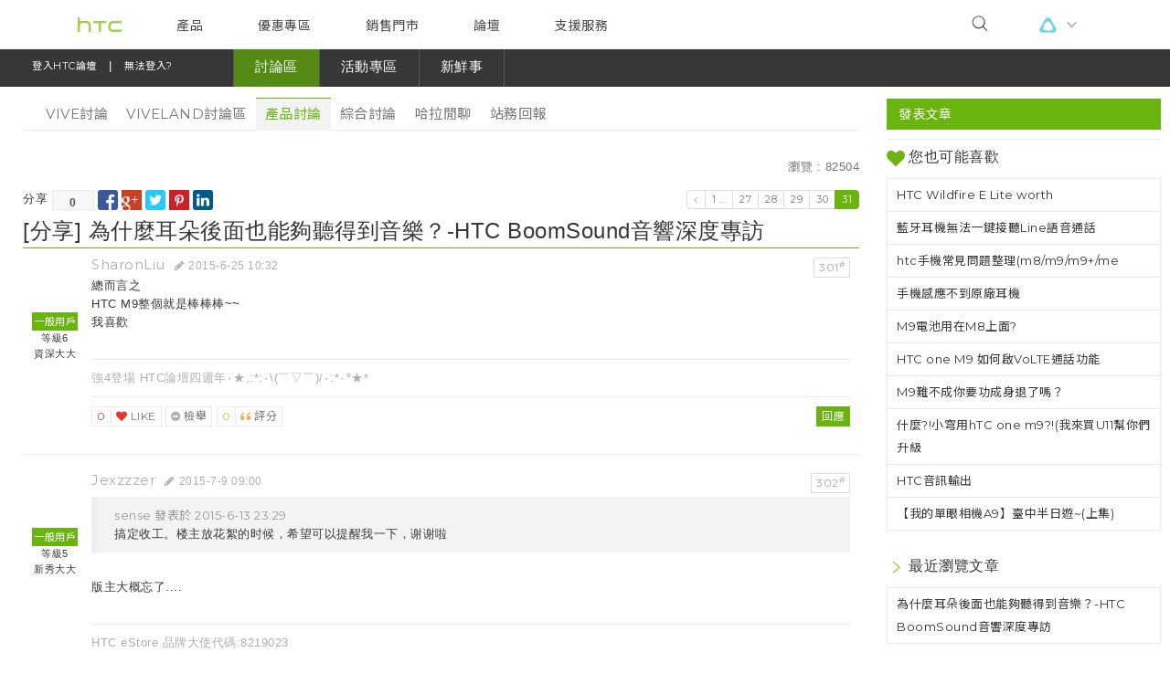

--- FILE ---
content_type: text/html; charset=utf-8
request_url: https://community.htc.com/tw/chat.php?mod=viewthread&tid=27252&extra=page%3D1&page=31
body_size: 15185
content:

<!DOCTYPE html>
<html lang="zh-tw" xmlns="http://www.w3.org/1999/xhtml" xmlns:og="http://ogp.me/ns#" xmlns:fb="https://www.facebook.com/2008/fbml">
<head>
<!-- Meta -->
<meta charset="utf-8">
<link rel="shortcut icon" href="htc.ico">
<meta http-equiv="X-UA-Compatible" content="IE=edge,chrome=1">
<meta http-equiv="MSThemeCompatible" content="Yes" />
    <meta name="full-screen" content="yes">
    <meta name="x5-fullscreen" content="true">
<meta name="viewport" content="width=device-width, initial-scale=1.0, maximum-scale=1.0, user-scalable=no">
<meta name="MSSmartTagsPreventParsing" content="True" />
<base href="https://community.htc.com/tw/" />
<title>為什麼耳朵後面也能夠聽得到音樂？-HTC BoomSound音響深度專訪 - 第31頁 - HTC論壇 </title>
<link href="https://community.htc.com/tw/chat.php?mod=viewthread&tid=27252" rel="canonical" />
<meta name="keywords" content="為什麼耳朵後面也能夠聽得到音樂？-HTC BoomSound音響深度專訪" />
<meta name="description" content=",HTC論壇" />
<meta property="og:title" content="為什麼耳朵後面也能夠聽得到音樂？-HTC BoomSound音響深度專訪 - 第31頁 - HTC論壇 "/>
<meta property="og:type" content="article"/>
<meta property="og:image" content="https://community.htc.com/tw/community/img/share-icon-large.png"/>

<meta property="og:site_name" content="HTC論壇"/>
<meta property="og:description" content=",HTC論壇"/>

<meta content="index" name="robots" />

<!-- HTC-HEADER Source-->
<script src="inc/htc-header/modernizr-2.6.3.min.js" type="text/javascript" class="chrome-plugin-js"></script>
<script src="inc/htc-header/jquery-1.11.2.min.js" type="text/javascript" class="chrome-plugin-js"></script>
<script src="inc/htc-header/device.js" type="text/javascript" class="chrome-plugin-js"></script>
<script src="inc/htc-header/jquery.validate.min.js" type="text/javascript" class="chrome-plugin-js"></script>
<script src="inc/htc-header/hoverIntent-r7.min.js" type="text/javascript" class="chrome-plugin-js"></script>
<script src="inc/htc-header/jquery.placeholder.min.js" type="text/javascript" class="chrome-plugin-js"></script>
<script src="inc/htc-header/htc.chrome.all.min.js" type="text/javascript" type="text/javascript" id="chrome-js"></script>
<link href="inc/htc-header/htc.chrome.ltr.css" type="text/css" rel="stylesheet" id="chrome-css" />	
    <link rel="stylesheet" href="inc/new-header/dropload.css">
<!-- HTC-HEADER Source--><link rel="stylesheet" type="text/css" href="data/cache/style_1_common.css?YIB" /><!-- CSS Global Compulsory-->
<link rel="stylesheet" href="inc/plugins/bootstrap/css/bootstrap.css?YIB">
<link rel="stylesheet" href="inc/css/style.css?YIB">
<link rel="stylesheet" type="text/css" href="inc/plugins/icon-fonts/icon-fonts.css?YIB" />
<link rel="stylesheet" href="inc/plugins/clingify/clingify.css?YIB">

<!-- CSS  Plugins -->
<link rel="stylesheet" href="community/css/janrain-share.css?YIB">
<script type="text/javascript">var STYLEID = '1', STATICURL = 'static/', IMGDIR = 'static/image/common', VERHASH = 'YIB', charset = 'utf-8', discuz_uid = '0', cookiepre = 'fDL8_2132_', cookiedomain = '', cookiepath = '/', showusercard = '1', attackevasive = '0', disallowfloat = 'newthread', creditnotice = '1|經驗值|,2|h幣|', defaultstyle = '', REPORTURL = 'aHR0cDovL2NvbW11bml0eS5odGMuY29tL3R3L2NoYXQucGhwP21vZD12aWV3dGhyZWFkJnRpZD0yNzI1MiZleHRyYT1wYWdlJTNEMSZwYWdlPTMx', SITEURL = 'https://community.htc.com/tw/', JSPATH = 'static/js/', DYNAMICURL = '', COMMUNITY_SITE = 'tw', COMMUNITY_LANG = 'tw', HTCACCOUNT_APPID = '28fcb6d9-9b9b-4843-a92c-20545ce3a998';</script>
<script>
if (window.self === window.top) {
var antiClickjack = document.getElementById("antiClickjack");
if (antiClickjack) {
antiClickjack.parentNode.removeChild(antiClickjack);
}
} else {
window.top.location = window.self.location;
}

var JANRAIN_APPURL = "https://htcprod.rpxnow.com";
var JANRAIN_LANGUAGE = "zh-CHT";
var JANRAIN_CAPTURESERVER = "https://htc.janraincapture.com";
var JANRAIN_HTTPSLOADURL = "https://rpxnow.com/load/htcprod";
var JANRAIN_HTTPLOADURL = "http://widget-cdn.rpxnow.com/load/htcprod";
var REFERER_SOURCE = "";

var glang = {
ok:"確定",
cancel:"取消",
input_search_keyword:"輸入關鍵字",
verification_code_unmatch:"驗證碼錯誤，請重新填寫",
verification_question_unmatch:"驗證問答錯誤，請重新填寫",
_1_day:'一天',
_1_week:'一周',
_1_month:'一個月',
_3_month:'三個月',
user_defined:'自定義',
_7_days:'7 天',
_14_day4:'14 天',
half_year:'半年',
_1_year:'一年',
forever:'永久',
close:'關閉',
submit:'提交',
subject_content_required:'抱歉，您尚未輸入標題或內容',
over_subject_len_limit:'您的標題超過 80 個字符的限制',
over_content_len_limit:'您的文章長度不符合要求',
post_category_required:'請選擇文章分類',
post_filter_required:'請至少選擇一項產品/App/配件',
post_question_required:'請至少選擇一種問題分類',
post_vive_filter_required:'請至少選擇一項產品/服務/配件',
post_note_1:'您有等待上傳的附件，確認不上傳這些附件嗎？',
post_note_2:'您有正在上傳的附件，請稍候，上傳完成後文章將會自動發表...',
post_check_rule:'請勾選同意條款!',
day:'天',
hour:'小時',
minute:'分',
second:'秒',
finished:'已結束',
error_post_n1:'內部服務器錯誤',
error_post_0:'上傳成功',
error_post_1:'不支持此類副檔名',
error_post_2:'服務器限制無法上傳那麼大的附件',
error_post_3:'用戶組限制無法上傳那麼大的附件',
error_post_4:'不支持此類副檔名',
error_post_5:'文件類型限制無法上傳那麼大的附件',
error_post_6:'今日您已無法上傳更多的附件',
error_post_7:'請選擇圖片文件  ',
error_post_8:'附件文件無法保存',
error_post_9:'沒有合法的文件被上傳',
error_post_10:'非法操作',
error_post_11:'今日您已無法上傳那麼大的附件'
}
</script>

<script src="inc/plugins/jquery-1.10.2.min.js" type="text/javascript"></script>
<script src="community/js/htc_common.js?YIB" type="text/javascript"></script>

<!-- HTML5 shim and Respond.js IE8 support of HTML5 elements and media queries -->
<!--[if lt IE 9]><!--> <script src="inc/js/html5shiv.min.js" type="text/javascript"></script> <!--<![endif]-->
<!--[if lt IE 9]><!--> <script src="inc/js/respond.min.js" type="text/javascript"></script> <!--<![endif]-->

  
<!-- Google Tag Manager -->
<noscript><iframe src="//www.googletagmanager.com/ns.html?id=GTM-W2BJRP"
  height="0" width="0" style="display:none;visibility:hidden"></iframe></noscript>
<script>(function(w,d,s,l,i){w[l]=w[l]||[];w[l].push({'gtm.start':
new Date().getTime(),event:'gtm.js'});var f=d.getElementsByTagName(s)[0],
j=d.createElement(s),dl=l!='dataLayer'?'&l='+l:'';j.async=true;j.src=
'//www.googletagmanager.com/gtm.js?id='+i+dl;f.parentNode.insertBefore(j,f);
})(window,document,'script','dataLayer','GTM-W2BJRP');</script>
<!-- End Google Tag Manager -->

<!-- Commuinity GA Tag -->
<script>
(function(i,s,o,g,r,a,m){i['GoogleAnalyticsObject']=r;i[r]=i[r]||function(){
(i[r].q=i[r].q||[]).push(arguments)},i[r].l=1*new Date();a=s.createElement(o),
m=s.getElementsByTagName(o)[0];a.async=1;a.src=g;m.parentNode.insertBefore(a,m)
})(window,document,'script','//www.google-analytics.com/analytics.js','ga');

ga('create', 'UA-53432981-2', 'auto');
ga('send', 'pageview');
</script>
<!-- End Commuinity GA Tag -->
<!-- Global site tag (gtag.js) - Google Analytics -->
<script src="https://www.googletagmanager.com/gtag/js?id=UA-132766636-1" type="text/javascript"></script>
<script>
window.dataLayer = window.dataLayer || [];
function gtag(){dataLayer.push(arguments);}
gtag('js', new Date());

gtag('config', 'UA-132766636-1');
</script>
</head>

<!--body id="nv_chat" class="pg_viewthread" onkeydown="if(event.keyCode==27) return false;">
<div id="append_parent"></div>
<div id="ajaxwaitid"></div-->

<body data-page="chrome" data-site="tw" data-version="1.0.chrome-37" data-env="dev2" id="nv_chat" class="contentBody tw chrome ltr pg_viewthread mescroll" onkeydown="if(event.keyCode==27) return false;">
<div id="append_parent"></div>
<div id="ajaxwaitid"></div>
<a name="top"></a>
<!--=== Top ===-->
<link rel="stylesheet" href="inc/new-header/css.css">
    <div class="htc-chrome" id="htc-site">
        <header id="header"  >


        <section>

            <div id="menuToggleBtn" class="menuToggleBtn">
                <div class="icon-toggle"></div>
            </div>

            <div class="index_link">
                <a id="logoHref" class="logo" href="http://www.htc.com/tw/" title="HTC">
                    <i class="brand-img"></i>
                </a>
            </div>
            <script>
            var logoHref = document.getElementById('logoHref');
                if(/Android|webOS|iPhone|iPod|BlackBerry/i.test(navigator.userAgent)) {
                    logoHref.href = "hero.php";
                } else {
                    logoHref.href = "http://www.htc.com/tw/";
                }
            </script>

            <nav id="nav">
                <div id="indicator"></div>
                <ul>

                    <li class="on">
                        <a href="http://www.htc.com/tw/products/">
                            產品
                        </a>
                        <div class="toggle-btn appSubmenu">
                            <i class="icon-arrow-toggle icon--small"></i>
                        </div>
                        <div class="header_submenu">
                            <ul>
                                <li class="submenu_link">
                                    <a class="nav_link" href="http://www.htc.com/tw/5g/htc-5g-hub/">
                                        <figure>
                                            <img src="https://www.htc.com/media/filer_public/htc/revamp/icon/5g.svg">
                                        </figure>

                                        5G

                                    </a>
                                </li>
                                <li class="submenu_link">
                                    <a class="nav_link" href="http://www.htc.com/tw/smartphones/">
                                        <figure>
                                            <img src="https://www.htc.com/media/filer_public/htc/revamp/icon/phone.svg">
                                        </figure>

                                        智慧型手機

                                    </a>
                                </li>
                                <li class="submenu_link">
                                    <a class="nav_link" href="https://www.htcexodus.com/tw/">
                                        <figure>
                                            <img src="https://www.htc.com/media/filer_public/htc/revamp/icon/exodus.svg">
                                        </figure>

                                        區塊鏈手機

                                    </a>
                                </li>
                                <li class="submenu_link">
                                    <a class="nav_link" href="http://www.htc.com/tw/accessories/">
                                        <figure>
                                            <img src="https://www.htc.com/media/filer_public/htc/revamp/icon/accessories.svg">
                                        </figure>

                                        配件

                                    </a>
                                </li>
                                <li class="submenu_link">
                                    <a class="nav_link" href="http://www.htc.com/tw/fitness/ua-heart-rate/">
                                        <figure>
                                            <img src="https://www.htc.com/media/filer_public/htc/revamp/icon/fitness.svg">
                                        </figure>

                                        健身

                                    </a>
                                </li>
                                <li class="submenu_link">
                                    <a class="nav_link" href="http://www.htc.com/tw/re/re-camera/">
                                        <figure>
                                            <img src="https://www.htc.com/media/filer_public/htc/revamp/icon/re.svg">
                                        </figure>

                                        HTC RE

                                    </a>
                                </li>
                                <li class="submenu_link">
                                    <a class="nav_link" href="https://www.vive.com/tw/">
                                        <figure>
                                            <img src="https://www.htc.com/media/filer_public/htc/revamp/icon/vive.svg">
                                        </figure>

                                        VIVE

                                    </a>
                                </li>
                            </ul>
                        </div>
                    </li>
                    <li>
                        <a href="#">
                            優惠專區
                        </a>
                        <div class="toggle-btn appSubmenu">
                            <i class="icon-arrow-toggle icon--small"></i>
                        </div>
                        <div class="header_submenu">
                            <ul>
                                <li class="submenu_link">
                                    <a class="nav_link" href="http://www.htc.com/tw/promotion/">焦點訊息</a>
                                </li>
                                <li class="submenu_link">
                                    <a class="nav_link" href="http://www.htc.com/tw/campusstore/">校園專案</a>
                                </li>
                                <li class="submenu_link">
                                    <a class="nav_link" href="https://myhtcstore.htc.com/tw/sso/landing">企業採購</a>
                                </li>
                            </ul>
                        </div>
                    </li>
                    <li>
                        <a href="#">
                            銷售門市
                        </a>
                        <div class="toggle-btn appSubmenu">
                            <i class="icon-arrow-toggle icon--small"></i>
                        </div>
                        <div class="header_submenu">
                            <ul>
                                <li class="submenu_link">
                                    <a class="nav_link" href="http://www.htc.com/tw/buy/">銷售通路</a>
                                </li>
                                <li class="submenu_link">
                                    <a class="nav_link" href="http://www.htc.com/tw/vip/">VIP專屬服務區</a>
                                </li>
                            </ul>
                        </div>
                    </li>
                    <li>
                        <a href="https://community.htc.com/tw/">
                            論壇
                        </a>
                    </li>
                    <li>
                        <a href="http://www.htc.com/tw/support/">
                            支援服務
                        </a>
                    </li>
                    <li class="appshow">
                        <a class="appVive">
                            <i class="brand-img"></i>
                        </a>
                        <div class="toggle-btn appSubmenu">
                            <i class="icon-arrow-toggle icon--small"></i>
                        </div>
                        <div class="header_submenu header_submenu_appVive">
                            <ul>
                                <li class="submenu_link">
                                    <a class="nav_link site-vive-link" href="//www.vive.com">VIVE</a>
                                </li>
                                <li class="submenu_link">
                                    <a class="nav_link site-viveport-link" href="//www.viveport.com">VIVEPORT</a>
                                </li>
                                <li class="submenu_link">
                                    <a class="nav_link site-exodus-link" href="//www.htcexodus.com">EXODUS</a>
                                </li>
                            </ul>
                        </div>
                    </li>


                </ul>

            </nav>

            <div class="searchWrap">
                <div class="searchBox">
                    <div id="searchFalse" class="toggleBtn">
                        <i class="icon-search icon--small"></i>
                    </div>
                    <div id="searchContent" class="content">
                        <div class="formGroup">
                            <form method="post" name="FullSiteSearch_xs" action="search-htc.php?mod=htc_forum&adv=yes&searchsubmit=yes">
                                <input class="submit" type="submit" name="submit" value="" style="display:none;" />
                                <input class="searchInput" type="text" placeholder="搜尋" name="srchtxt">
                            </form>
                            <div id="searchTrue" class="closeBtn">
                                <i class="icon-cancel icon--small" aria-hidden="true"></i>
                            </div>
                        </div>
                    </div>
                </div>

                <div id="viveLink" class="viveLink">
                    <div class="toggleVive">
                        <i class="brand-img"></i>
                    </div>
                    <ul>
                        <li>
                            <a class="site-vive-link" href="//www.vive.com">VIVE</a>
                        </li>
                        <li>
                            <a class="site-viveport-link" href="//www.viveport.com">VIVEPORT</a>
                        </li>
                        <li>
                            <a class="site-exodus-link" href="//www.htcexodus.com">EXODUS</a>
                        </li>
                    </ul>
                </div>
                <div>

                </div>
            </div>

        </section>

        <div id="navBg"></div>
        
        </header>
        <section class="htc-main" id="htc-main">
<!--=== End Top ===-->

<!--=== Header ===-->

<div class="header navbar-full " data-toggle="clingify">
    <div class="navbar navbar-default" role="navigation">
        <div class="container">
            <!-- Brand and toggle get grouped for better mobile display -->
            <div class="navbar-header">
                <button type="button" class="navbar-toggle" data-toggle="collapse" data-target=".navbar-responsive-collapse"> <span class="sr-only">Toggle navigation</span> <i class="icon-reorder font-18"></i> </button>
                <div class='navbar-brand2'>
                    <!-- login bar -->
                    <ul class="loginbar">
                        <!--MMMy space-->
                        <li class="sso-header-signin">
                                                            <a href="javascript:void(0)" id="header-signin" role="button" onclick="fire_login();">登入HTC論壇</a>
                                <span style="color:#fff; display:inline;">&nbsp;&nbsp;|&nbsp;&nbsp;</span>
                                <a href="plugin.php?id=fb_opinion:main&amp;type=login" role="button">無法登入?</a>
                                                    </li>
                        <li class="dropdown top-avatar sso-header-logined" style="display: none;">
                            <a class="dropdown-toggle" data-toggle="dropdown" href="javascript:;">
                                <span class="top-avatar"><img src="https://community.htc.com/tw/uc_server/avatar.php?uid=0&size=small&random=1&r=ZbCrFC"  id="topAvatar" class="top-avatar-r" alt="avatar" /></span>
                                <span id="hi" class="hi">Hi, <i class="icon-chevron-down"></i></span>
                            </a>
                            <ul class="dropdown-menu text-center about-me" role="menu">
                                                                <li><a href="htchome.php?mod=spacecp&amp;ac=profile">經驗值: </a></li>
                                <li><a href="htchome.php?mod=spacecp&amp;ac=profile">h幣: </a></li>

                                                                <li> <a href="htchome.php?mod=spacecp&amp;ac=activity" class="btn btn-success btn-sm btn-block">關於我</a> </li>
                                <li class="divider"></li>
                                <li>
                                    <button class="btn btn-sm btn-block btn-default" id="header-logout" onclick="fire_logout();">登出</button>
                                </li>
                            </ul>
                        </li>
                        <li class="devider header-logined"></li>
                                                <!-- ray-0513 -->
                                                                        <!-- ray-0513 -->
                        <li class="devider"></li>
                        <li id="search-icon"><a  href="javascript:;"><i class="icon-search"></i></a></li>
                    </ul>
                    <!-- / login bar -->
                </div>
            </div>

                    <!-- collapse-navbar -->
            <div class="collapse navbar-collapse navbar-responsive-collapse">
                <ul id="header_navbar" class="nav navbar-nav">
                    <li class="L1">
                        <a id="htc_nav_forums" href="chat.php?type=vive" onclick="window.location.href='chat.php?type=vive'" class="dropdown-toggle dropdownHover" data-hover="dropdown" data-toggle="dropdown" data-close-others="true">
                            <span>討論區</span>
                        </a>
                        <ul class="dropdown-menu" id="htc_nav_forums_dropdown_menu">
                            <li class="hidden-xs hidden-sm ">
                                <a href="chat.php?type=vive" title="VIVE討論">VIVE討論</a>
                            </li>
                            <li class="hidden-xs hidden-sm ">
                                <a href="chat.php?type=viveland" title="VIVELAND討論區">VIVELAND討論區</a>
                            </li>
                            <li class="hidden-xs hidden-sm active">
                                <a href="chat.php?type=product" title="產品討論">產品討論</a>
                            </li>
                            <li class="hidden-xs hidden-sm ">
                                <a href="chat.php?type=general" title="綜合討論">綜合討論</a>
                            </li>
                            <li class="hidden-xs hidden-sm ">
                                <a href="chat.php?type=talk" title="哈拉閒聊">哈拉閒聊</a>
                            </li>
                            <li class="hidden-xs hidden-sm ">
                                <a href="chat.php?type=return" title="站務回報">站務回報</a>
                            </li>
                                                    </ul>
                    </li>
                    <li class="L1">
                        <a id="htc_nav_activity" href="reward.php" onclick="window.location.href='reward.php'" class="dropdown-toggle dropdownHover" data-hover="dropdown" data-toggle="dropdown" data-close-other="true">
                            <span>活動專區</span>
                        </a>
                        <ul class="dropdown-menu" id="htc_nav_activity_dropdown_menu">
                            <!--<li class="hidden-xs hidden-sm "><a href="auction.php">拍賣</a></li>-->
                            <li class="hidden-xs hidden-sm ">
                                <a href="mission.php" title="任務看板">任務看板</a>
                            </li>
                            <!--<li class="hidden-xs hidden-sm "><a href="rom.php">ROM Preview</a></li>-->
                            <li class="hidden-xs hidden-sm ">
                                <a href="survey.php" title="投票所">投票所</a>
                            </li>
                            <li class="hidden-xs hidden-sm ">
                                <a href="reward.php" title="兌換中心">兌換中心</a>
                            </li>
                        </ul>
                    </li>
                    <li class="L1">
                        <a id="htc_nav_fun" data-close-other="true" href="news.php" title="新鮮事">
                            <span>新鮮事</span>
                        </a>
                    </li>
                    <li class="L1">
                        <ul class="dropdown-menu" id="htc_nav_forums_dropdown_menu">
                            <li class="hidden-xs hidden-sm ">
                                <a href="chat.php?type=preview_m8" title="HTC One M8 軟體升級  &nbsp;&nbsp;&nbsp;&nbsp;">HTC One M8 軟體升級  &nbsp;&nbsp;&nbsp;&nbsp;</a>
                            </li>
                            <li class="hidden-xs hidden-sm ">
                                <a href="chat.php?type=preview_m9" title="HTC One M9 軟體升級  &nbsp;&nbsp;&nbsp;&nbsp;">HTC One M9 軟體升級  &nbsp;&nbsp;&nbsp;&nbsp;</a>
                            </li>
                            <li class="hidden-xs hidden-sm ">
                                <a href="chat.php?type=preview_a9" title="HTC One A9 軟體升級  &nbsp;&nbsp;&nbsp;&nbsp;">HTC One A9 軟體升級  &nbsp;&nbsp;&nbsp;&nbsp;</a>
                            </li>
                        </ul>
                    </li>
                    <!-- v2 -->
                                        <!-- //v2 -->

                                    </ul>
            </div>
          <!-- /navbar-collapse -->
        </div>
    </div>
</div>
<div class="clearfix"></div>
<!--/header-->
<script type="text/javascript">
    function submitform_xs() {
        document.FullSiteSearch_xs.submit();
    }
    function submitform_sm() {
        document.FullSiteSearch_sm.submit();
    }
    jQuery(document).ready(function() {
      $('.dropdownHover').dropdownHover().dropdown();

                                    switch ("chat") {
                    case "hero":
                        break;
                    case "htchome":
                        $("#htc_nav_me").attr("class", "active");
                        break;
                    case "chat":
                        $("#htc_nav_forums").attr("class", "active");
                        break;
                    case "news":
                        $("#htc_nav_fun").attr("class", "active");
                        break;
                    case "auction":
                    case "mission":
                    case "survey":
                    case "reward":
                        $("#htc_nav_activity").attr("class", "active");
                        break;
                    case "faq":
                    case "expert":
                        $('#htc_nav_library').attr('class', 'active');
                        break;
                    default :
                }
                        });

    function search_region(names, id) {
        var obj = document.getElementById(id);
        if(obj.textContent != undefined){
            obj.textContent = names;
        }else{
            obj.innerText = names;
        }
        obj.innerHTML = names;

    }
</script>
<!--=== End Header ===-->
<link href="inc/css/responsive.css" rel="stylesheet">
<script src="community/js/htc_forum.js?YIB" type="text/javascript"></script>
<script type="text/javascript">var fid = parseInt('44'), tid = parseInt('27252');</script>
<script src="community/js/htc_forum_moderate.js?YIB" type="text/javascript"></script>
<script src="community/js/htc_viewthread.js?YIB" type="text/javascript"></script>
<!--=== forum-insidepage ===-->
<div class="container inside-page">
<div class="margin-bottom-15"></div>
<div class="row">
<!--left content-->
<div class="col-md-9" style="position: static">
<!-- xs-new post -->
<div style="margin-bottom: -20px;z-index: 20;" class="new-post pull-right hidden-md hidden-lg">
        <a  href="chat.php?mod=post&amp;action=newthread&amp;fid=44" class="btn btn-success">
        <span class="pull-left"> 發表文章 </span>
    </a>
    </div>
<!--/ xs-new post -->

<!-- xs menu --><div style="margin-bottom: -20px;" class="new-post pull-left visible-xs">  
    <a  href="javascript:;" class="btn btn-default" data-toggle="dropdown"> 
        <span class="pull-left">
                產品討論                </span><i class="icon-caret-down font-18 pull-right"></i>
    </a>
    <ul class="dropdown-menu" style="min-width:85px;">
                <li ><a href="chat.php?type=vive">VIVE討論</a></li>
                        <li ><a href="chat.php?type=vive">VIVELAND討論區</a></li>
                        <li class="active"><a href="chat.php?type=product">產品討論</a></li>
                        <li ><a href="chat.php?type=general">綜合討論</a></li>
                        <li ><a href="chat.php?type=talk">哈拉閒聊</a></li>
                        <li ><a href="chat.php?type=return">站務回報</a></li>
                    </ul>
</div>
<!-- / xs menu -->
<div class="clearfix margin-bottom-25 visible-xs"></div>
<!--fancy menu-->
<div class="fancy-menu row fix-padding15 margin-bottom-20 hidden-xs">
  <div class="col-xs-12 fix-padding">
    <ul class="fancy-menu-group">
            <li ><a href="chat.php?type=vive">VIVE討論</a></li>
                  <li ><a href="chat.php?type=viveland">VIVELAND討論區</a></li>
                  <li class="active"><a href="chat.php?type=product">產品討論</a></li>
                  <li ><a href="chat.php?type=general">綜合討論</a></li>
                  <li ><a href="chat.php?type=talk">哈拉閒聊</a></li>
                  <li ><a href="chat.php?type=return">站務回報</a></li>
                </ul>
  </div>
</div>
<!--/ fancy menu-->


<!-- remove on 2014/06/01 -->
<ul class="side-menu" style="display:none;">        <li class="active"><div class="vline hidden-lg"></div><a href="chat.php?type=product" class="detection tooltips hidden-lg" data-original-title="產品討論"></a><a href="chat.php?type=product"><i class="icon-mobile-phone"></i><span> 產品討論</span></a></li>
            <li ><div class="vline hidden-lg"></div><a href="chat.php?type=general" class="detection tooltips hidden-lg" data-original-title="綜合討論"></a><a href="chat.php?type=general"><i class="icon-comment-alt"></i><span> 綜合討論</span></a></li>
                </ul>
            

<script>
var extcredits = ["", "經驗值", "h幣"];
function rating(pid, page) {
    var data = {fid:'44', tid:'27252', pid:pid, page:page, act:"getrate"};
    $.getJSON(
            "chat.php?mod=ajax",
            data,
            function(data) {
                var msg = '';
                if (isJson(data)) {
                    if (data.result===false) {
                        msg = data.msg;
                    } else if (data.result===true) {
                        var _jqselect = $('<select name="score" id="score" class="form-control margin-bottom-10"></select>');
                        var _jqoption = $('<option value=""></option>');
                        $.each(data.ratelist, function(k, arr){
                            $("#score"+k).remove();
                            k = parseInt(k, 10);
                            var jqoption;
                            var jqselect = _jqselect.clone();
                            jqselect.attr({name:"score"+k, id:"score"+k});
                            $.each(arr, function(i, v){
                                jqoption = _jqoption.clone();
                                jqoption.attr("value", v).text(v + " " + extcredits[k]);
                                jqselect.append(jqoption);
                            });
                            $("#score_after_me").after(jqselect);
                        });
                        document.form_topicadmin_rate.pid.value = pid;
                        $('#topicadmin_rate').modal({show: true, keyboard: false, backdrop: 'static'});
                    }
                } else {
                    msg = data;
                }
                if (msg!=='') {
                    gRBC.dialog.toast(msg, 3);
                }
            }
    );
}
function check_form_rate(form) {
    var act = form.act.value;
    $("#topicadmin_msg_"+act).text("");

    var data = $(form).serializeObject();
    $("#topicadmin_"+act+" .modal-footer").hide();
    $("#topicadmin_"+act+" .modal-loading").show();
    $.getJSON(
            "chat.php?mod=ajax",
            data,
            function(data) {
                var msg = '';
                if (isJson(data)) {
                    if (data.result===false) {
                        msg = data.msg;
                    } else if (data.result===true) {
                        $("#topicadmin_"+act).modal("hide");
                        gRBC.dialog.toast(data.msg, 3, location_reload);
                    }
                } else {
                    msg = data;
                }
                $("#topicadmin_msg_"+act).text(msg).show();
                $("#topicadmin_"+act+" .modal-loading").hide();
                $("#topicadmin_"+act+" .modal-footer").show();
            }
    );
}

</script>
<!-- /////////////////////////////////////////////////// --><!--report madal-->
<div class="modal fade" id="topicadmin_report">
    <div style="max-width: 350px;" class="modal-dialog">
        <div class="modal-content">
            <form id="form_topicadmin_report" name="form_topicadmin_report" action="javascript:void(0)" onsubmit="return check_form_report(this);">
                <input type="hidden" name="act" value="report" />
                <input type="hidden" name="hash" value="60a749cb" />
                <input type="hidden" name="fid" value="44" />
                <input type="hidden" name="rid" value="" />
                <input type="hidden" name="rtype" value="post_chat" />
                <input type="hidden" name="reportsubmit" value="true" />
                <input type="hidden" name="handlekey" value="">

                <div class="modal-body">
                    <button class="close" data-dismiss="modal">&times;</button>
                    <h4>請選擇檢舉理由</h4>
                    <!-- form-1 -->
                    <div class="radio">
                        <label><input type="radio" name="report_select" value="不當或違法內容" class="report_select">不當或違法內容</label>
                    </div>
                    <div class="radio">
                        <label><input type="radio" name="report_select" value="惡意或違法行為" class="report_select">惡意或違法行為</label>
                    </div>
                    <div class="radio">
                        <label><input type="radio" name="report_select" value="商業廣告與廢文" class="report_select">商業廣告與廢文</label>
                    </div>
                    <div class="radio">
                        <label><input type="radio" name="report_select" value="重複發文" class="report_select">重複發文</label>
                    </div>
                    <div class="radio">
                        <label><input type="radio" name="report_select" value="自定義" class="report_select">自定義:</label>
                        <span id="checklen_container" class="checklen_other" style="display: none;">還可輸入 <strong id="report_checklen">200</strong> 個字元</span>
                    </div>

                    <!-- form-1 -->
                    <!-- form-1 -->
                    <textarea class="form-control margin-bottom-10 checklen_other" style="display: none;" rows="3" name="message" placeholder="請輸入檢舉理由" onkeyup="strLenCalc(this, 'report_checklen');"></textarea>
                    <!-- form-1 -->

                </div>
                <!-- end modal-body -->
                <div style="display: none;" class="modal-footer modal-loading">
                    <img src="community/img/loading.gif" width="32">
                </div>
                <div style="display: none;" class="modal-footer pull-left checkbox color-red" id="topicadmin_msg_report">
                </div>
                <div class="clearfix"></div>
                <div class="modal-footer">
                    <button class="btn btn-danger" data-dismiss="modal" type="button">取消</button>
                    <button class="btn btn-success" type="button" onclick="check_form_report(this.form);">確定</button>
                </div> <!-- end modal-footer -->
            </form>
        </div> <!-- end modal-content -->
    </div> <!-- end modal-dialog -->
</div>
<!-- end  Manage-report -->
<script>
function miscreport(rid) {
    document.form_topicadmin_report.rid.value = rid;
    document.form_topicadmin_report.handlekey.value = "miscreport"+rid;
    $('#topicadmin_report').modal({show: true, keyboard: false, backdrop: 'static'});
}
function check_form_report(form) {
    var act = form.act.value,
            jqform = $(form),
            report_select = $("input[name='report_select']:checked");
    $("#topicadmin_msg_"+act).text("");
    if (report_select.length==0) {
        $("#topicadmin_msg_"+act).text("請選擇檢舉理由").show();
        return false;
    }
    var self_defined = $("input[name='report_select'][value='自定義:']").is(':checked');
    if (self_defined && $.trim(form.message.value)=="") {
        $("#topicadmin_msg_"+act).text("請輸入檢舉理由").show();
        return false;
    }

    var data = $(form).serializeObject();
    $("#topicadmin_"+act+" .modal-footer").hide();
    $("#topicadmin_"+act+" .modal-loading").show();
    $.getJSON(
            "chat.php?mod=ajax",
            data,
            function(data) {
                var msg = '';
                if (isJson(data)) {
                    if (data.result===false) {
                        msg = data.msg;
                    } else if (data.result===true) {
                        $("#topicadmin_"+act).modal("hide");
                        gRBC.dialog.toast(data.msg, 3, location_reload);
                    }
                } else {
                    msg = data;
                }
                $("#topicadmin_msg_"+act).text(msg).show();
                $("#topicadmin_"+act+" .modal-loading").hide();
                $("#topicadmin_"+act+" .modal-footer").show();
            }
    );
    return false;
}
$(document).ready(function(){
    $(".report_select").on("click", function(){
        $("#topicadmin_msg_report").hide();
        if ($(this).val()=="自定義") {
            document.form_topicadmin_report.message.value='';
            $('#report_checklen').text(200);
            $('.checklen_other').show();
        } else {
            $(".checklen_other").hide();
            document.form_topicadmin_report.message.value=$(this).val();
        }
    });
});
</script><!-- /////////////////////////////////////////////////// -->

<!-- /////////////////////////////////////////////////// -->
<!--rate madal-->
<div class="modal fade" id="topicadmin_rate">
    <div style="max-width: 350px;" class="modal-dialog">
        <div class="modal-content">
            <form id="form_topicadmin_rate" name="form_topicadmin_rate" action="javascript:void(0)" onsubmit="return check_form_rate(this);">
                <input type="hidden" name="act" value="rate" />
                <input type="hidden" name="formhash" value="60a749cb" />
                <input type="hidden" name="fid" value="44" />
                <input type="hidden" name="tid" value="27252" />
                <input type="hidden" name="pid" value="" />
                <input type="hidden" name="sendreasonpm" value="1" />
                <input type="hidden" name="handlekey" value="rate">
                <input type="hidden" name="reason" value="">

                <div class="modal-body">
                    <button class="close" data-dismiss="modal">&times;</button>
                    <h4 id="score_after_me">評分這篇文章</h4>

                </div>
                <!-- end modal-body -->
                <div style="display: none;" class="modal-loading">
                    <img src="community/img/loading.gif" width="32">
                </div>
                <div style="display: none;" class="modal-footer pull-left checkbox color-red" id="topicadmin_msg_rate">
                </div>
                <div class="clearfix"></div>
                <div class="modal-footer">
                    <button class="btn btn-danger" data-dismiss="modal" type="button">取消</button>
                    <button class="btn btn-success" type="button" onclick="check_form_rate(this.form);">確定</button>
                </div> <!-- end modal-footer -->
            </form>
        </div> <!-- end modal-content -->
    </div> <!-- end modal-dialog -->
</div>
<!-- end  Manage-rate -->
<!-- /////////////////////////////////////////////////// -->
            <!-- ray-UAT -->
            <span style="margin-top:10px;" class="pull-right color-gray">瀏覽 : 82504</span>
            <div class="clearfix margin-bottom-15"></div>
            <div class="margin-bottom-15 visible-xs"></div>
            <!-- / ray-UAT -->

            <div class="row">
              <div class="col-xs-12">
                <!-- left -->
                <!--Button Share-->
                <div class="pull-left" style="margin-right: 5px;">
                                                                        <span class="pull-left" style="margin-right: 5px;">分享</span> <div class="janrainSocialPlaceholder pull-right" style="margin-right: 5px;"
     data-janrain-url="https://community.htc.com/tw/chat.php?mod=viewthread&tid=27252"
     data-janrain-title=""
     data-janrain-description="破300樓很久了啦!!&amp;nbsp; &amp;nbsp;&amp;nbsp; &amp;nbsp;&amp;nbsp; &amp;nbsp;&amp;nbsp; &amp;nbsp;&amp;nbsp; &amp;nbsp;&amp;nbsp; &amp;nbsp;&amp;nbsp; &amp;nbsp;&amp;nbsp; &amp;nbsp;&amp;nbsp; &amp;nbsp;&amp;nbsp; &amp;nbsp;&amp;nbsp; &amp;nbsp;&amp;nbsp; &amp;nbsp;&amp;nbsp; &amp;nbsp; 
"
     data-janrain-image="https://community.htc.com/tw/community/img/share-icon-large.png"
     data-janrain-message="Hey come look at this amazing thing!"
        ></div>                </div>
                <!--/ Button Share-->
                <!-- / left -->
                <!-- right -->
                <div class="pagination-align">
                  <ul class="pagination"><!--<li class="pull-left page-info">頁 1 至 31</li>--><li><a href="chat.php?mod=viewthread&tid=27252&amp;extra=page%3D1&amp;page=30" class="prev"><i class="icon-angle-left"></i></a></li><li><a href="chat.php?mod=viewthread&tid=27252&amp;extra=page%3D1&amp;page=1" class="first">1 ...</a></li><li><a href="chat.php?mod=viewthread&tid=27252&amp;extra=page%3D1&amp;page=27">27</a></li><li><a href="chat.php?mod=viewthread&tid=27252&amp;extra=page%3D1&amp;page=28">28</a></li><li><a href="chat.php?mod=viewthread&tid=27252&amp;extra=page%3D1&amp;page=29">29</a></li><li><a href="chat.php?mod=viewthread&tid=27252&amp;extra=page%3D1&amp;page=30">30</a></li><li class="active"><a>31</a></li></ul>                </div>
                <!-- / right -->
              </div>
            </div>

            <div class="title-rim">
              <h1 style="font-size: 24px">
              [分享]
                                為什麼耳朵後面也能夠聽得到音樂？-HTC BoomSound音響深度專訪              </h1>
            </div>

                                          	<div id="pid422449" class="media media-rim" style="margin-top:0px;">
        		<div class="pos-ab">
        			<a href="htchome.php?mod=user&amp;ac=profile&amp;uid=140930"  class="pull-left" > <img class="media-object" src="https://community.htc.com/tw/uc_server/avatar.php?uid=140930&size=small&random=1&r=ZbCrFC" alt=""/> </a>
        			<p class="media-status">
                        <a class="btn btn-success btn-xs btn-block disabled2">
                                                            一般用戶                                                    </a>
        			</p>
                                        <p class="font-11 text-center" style="margin-top: -10px;">等級6</p>
                    <p class="font-11 text-center" style="margin-top: -10px;">資深大大</p>
                            		</div>
        		<div class="media-body pos-re">
            	<div style="right: 0px; top:0px; z-index:10;" class=" margin-bottom-10 pos-ab">
      <div class="btn-group">

                          
<a class="btn btn-default btn-xs disabled">
    <em>301</em><sup>#</sup>
</a>
      </div>
      	</div>
                    <div class="clearfix margin-bottom-25 visible-xs"></div>
                                      
      	<h4 class="media-heading"><a href="htchome.php?mod=user&amp;ac=profile&amp;uid=140930">SharonLiu</a><span>2015-6-25 10:32</span></h4>
            
            <p class="color-gray">總而言之<br />
HTC M9整個就是棒棒棒~~<br />
我喜歡<br />
</p>
<!--yy-->
            <!-- Tags -->
        <!-- End Tags -->
                        <div class="signature">
              強4登場 HTC論壇四週年‧★,:*:‧\(￣▽￣)/‧:*‧°★*            </div>
                        <div class="clearfix"></div>
                        <div class="margin-bottom-10"></div>
            <!--button like this-->
                                            <div class="btn-group margin-bottom-10"> <a class="btn btn-default btn-xs color-red">0</a> <a href="javascript:;" onclick="fire_login();" class="btn btn-default btn-xs"><i class="icon-heart color-red"></i> LIKE</a> </div>
                                                                <!--/ button like this-->
            <!--Flag As inappropriate-->
                                                    <a href="javascript:;" onclick="fire_login();" class="btn btn-default btn-xs margin-bottom-10"><i class="icon-minus-sign"></i> 檢舉</a>
                                            <!--Flag As inappropriate-->
                                <!-- Rating -->
            <div class="btn-group margin-bottom-10">
                        <a class="btn btn-xs btn-default color-orange" data-toggle="dropdown" onclick="viewratings('422449')">0</a>
                        <a href="javascript:;"  class="btn btn-xs btn-default"><i class="icon-star color-orange"></i> 評分</a>
                        <ul class="dropdown-menu" id="viewratings_422449" track="none">
                            <li class="text-center"><img src="community/img/loading.gif" width="32"></li>
                        </ul>
                    </div>
            <!-- / Rating -->
                                            <!--button Reply-->
                                                            <a href="javascript:;" onclick="fire_login();" class="btn btn-success btn-xs pull-right"> 回應</a>
                                                <!--/ button Reply-->
                        <!-- <a  style="margin-right: 5px;" data-toggle="modal" href="#best-answer" class="btn btn-success btn-xs pull-right ">Best Answer</a> -->
                            <div class="clearfix"></div>
        		</div>
        	</div>
        	<hr>
                                  	<div id="pid447579" class="media media-rim" style="margin-top:0px;">
        		<div class="pos-ab">
        			<a href="htchome.php?mod=user&amp;ac=profile&amp;uid=34560"  class="pull-left" > <img class="media-object" src="https://community.htc.com/tw/uc_server/avatar.php?uid=34560&size=small&random=1&r=ZbCrFC" alt=""/> </a>
        			<p class="media-status">
                        <a class="btn btn-success btn-xs btn-block disabled2">
                                                            一般用戶                                                    </a>
        			</p>
                                        <p class="font-11 text-center" style="margin-top: -10px;">等級5</p>
                    <p class="font-11 text-center" style="margin-top: -10px;">新秀大大</p>
                            		</div>
        		<div class="media-body pos-re">
            	<div style="right: 0px; top:0px; z-index:10;" class=" margin-bottom-10 pos-ab">
      <div class="btn-group">

                          
<a class="btn btn-default btn-xs disabled">
    <em>302</em><sup>#</sup>
</a>
      </div>
      	</div>
                    <div class="clearfix margin-bottom-25 visible-xs"></div>
                                      
      	<h4 class="media-heading"><a href="htchome.php?mod=user&amp;ac=profile&amp;uid=34560">Jexzzzer</a><span>2015-7-9 09:00</span></h4>
            
            <p class="color-gray"><div class="quote"><blockquote><font size="2"><a href="https://community.htc.com/tw/chat.php?mod=redirect&amp;goto=findpost&amp;pid=403560&amp;ptid=27252" target="_blank"><font color="#999999">sense 發表於 2015-6-13 23:29</font></a></font><br />
搞定收工。楼主放花絮的时候，希望可以提醒我一下，谢谢啦</blockquote></div><br />
版主大概忘了....&nbsp; &nbsp;&nbsp; &nbsp;&nbsp; &nbsp;&nbsp; &nbsp;&nbsp; &nbsp;&nbsp; &nbsp;&nbsp; &nbsp;&nbsp; &nbsp;&nbsp; &nbsp;&nbsp; &nbsp;&nbsp; &nbsp;&nbsp; &nbsp;&nbsp; &nbsp;&nbsp; &nbsp;&nbsp; &nbsp;&nbsp;&nbsp;<br />
</p>
<!--yy-->
            <!-- Tags -->
        <!-- End Tags -->
                        <div class="signature">
              HTC eStore 品牌大使代碼:8219023<br /><br />大家好我叫 Jexzzzer (念法:J殺阿)<br />Desire a8181 -&gt; Desire X -&gt; Butterfly s -&gt; HTC One E8 -&gt; Butterfly 2            </div>
                        <div class="clearfix"></div>
                        <div class="margin-bottom-10"></div>
            <!--button like this-->
                                            <div class="btn-group margin-bottom-10"> <a class="btn btn-default btn-xs color-red">0</a> <a href="javascript:;" onclick="fire_login();" class="btn btn-default btn-xs"><i class="icon-heart color-red"></i> LIKE</a> </div>
                                                                <!--/ button like this-->
            <!--Flag As inappropriate-->
                                                    <a href="javascript:;" onclick="fire_login();" class="btn btn-default btn-xs margin-bottom-10"><i class="icon-minus-sign"></i> 檢舉</a>
                                            <!--Flag As inappropriate-->
                                <!-- Rating -->
            <div class="btn-group margin-bottom-10">
                        <a class="btn btn-xs btn-default color-orange" data-toggle="dropdown" onclick="viewratings('447579')">0</a>
                        <a href="javascript:;"  class="btn btn-xs btn-default"><i class="icon-star color-orange"></i> 評分</a>
                        <ul class="dropdown-menu" id="viewratings_447579" track="none">
                            <li class="text-center"><img src="community/img/loading.gif" width="32"></li>
                        </ul>
                    </div>
            <!-- / Rating -->
                                            <!--button Reply-->
                                                            <a href="javascript:;" onclick="fire_login();" class="btn btn-success btn-xs pull-right"> 回應</a>
                                                <!--/ button Reply-->
                        <!-- <a  style="margin-right: 5px;" data-toggle="modal" href="#best-answer" class="btn btn-success btn-xs pull-right ">Best Answer</a> -->
                            <div class="clearfix"></div>
        		</div>
        	</div>
        	<hr>
                                  	<div id="pid477278" class="media media-rim" style="margin-top:0px;">
        		<div class="pos-ab">
        			<a href="htchome.php?mod=user&amp;ac=profile&amp;uid=34560"  class="pull-left" > <img class="media-object" src="https://community.htc.com/tw/uc_server/avatar.php?uid=34560&size=small&random=1&r=ZbCrFC" alt=""/> </a>
        			<p class="media-status">
                        <a class="btn btn-success btn-xs btn-block disabled2">
                                                            一般用戶                                                    </a>
        			</p>
                                        <p class="font-11 text-center" style="margin-top: -10px;">等級5</p>
                    <p class="font-11 text-center" style="margin-top: -10px;">新秀大大</p>
                            		</div>
        		<div class="media-body pos-re">
            	<div style="right: 0px; top:0px; z-index:10;" class=" margin-bottom-10 pos-ab">
      <div class="btn-group">

                          
<a class="btn btn-default btn-xs disabled">
    <em>303</em><sup>#</sup>
</a>
      </div>
      	</div>
                    <div class="clearfix margin-bottom-25 visible-xs"></div>
                                      
      	<h4 class="media-heading"><a href="htchome.php?mod=user&amp;ac=profile&amp;uid=34560">Jexzzzer</a><span>2015-7-23 15:25</span></h4>
            
            <p class="color-gray">破300樓很久了啦!!&nbsp; &nbsp;&nbsp; &nbsp;&nbsp; &nbsp;&nbsp; &nbsp;&nbsp; &nbsp;&nbsp; &nbsp;&nbsp; &nbsp;&nbsp; &nbsp;&nbsp; &nbsp;&nbsp; &nbsp;&nbsp; &nbsp;&nbsp; &nbsp;&nbsp; &nbsp; <br />
</p>
<!--yy-->
            <!-- Tags -->
        <!-- End Tags -->
                        <div class="signature">
              HTC eStore 品牌大使代碼:8219023<br /><br />大家好我叫 Jexzzzer (念法:J殺阿)<br />Desire a8181 -&gt; Desire X -&gt; Butterfly s -&gt; HTC One E8 -&gt; Butterfly 2            </div>
                        <div class="clearfix"></div>
                        <div class="margin-bottom-10"></div>
            <!--button like this-->
                                            <div class="btn-group margin-bottom-10"> <a class="btn btn-default btn-xs color-red">0</a> <a href="javascript:;" onclick="fire_login();" class="btn btn-default btn-xs"><i class="icon-heart color-red"></i> LIKE</a> </div>
                                                                <!--/ button like this-->
            <!--Flag As inappropriate-->
                                                    <a href="javascript:;" onclick="fire_login();" class="btn btn-default btn-xs margin-bottom-10"><i class="icon-minus-sign"></i> 檢舉</a>
                                            <!--Flag As inappropriate-->
                                <!-- Rating -->
            <div class="btn-group margin-bottom-10">
                        <a class="btn btn-xs btn-default color-orange" data-toggle="dropdown" onclick="viewratings('477278')">0</a>
                        <a href="javascript:;"  class="btn btn-xs btn-default"><i class="icon-star color-orange"></i> 評分</a>
                        <ul class="dropdown-menu" id="viewratings_477278" track="none">
                            <li class="text-center"><img src="community/img/loading.gif" width="32"></li>
                        </ul>
                    </div>
            <!-- / Rating -->
                                            <!--button Reply-->
                                                            <a href="javascript:;" onclick="fire_login();" class="btn btn-success btn-xs pull-right"> 回應</a>
                                                <!--/ button Reply-->
                        <!-- <a  style="margin-right: 5px;" data-toggle="modal" href="#best-answer" class="btn btn-success btn-xs pull-right ">Best Answer</a> -->
                            <div class="clearfix"></div>
        		</div>
        	</div>
        	<hr>
                
          <div class="row">
            <div class="col-xs-12">
              <!-- left -->
              <!--Button Share-->
              <div class="pull-left" style="margin-right: 5px;">
                                                                <span class="pull-left" style="margin-right: 5px;">分享</span> <div class="janrainSocialPlaceholder pull-right" style="margin-right: 5px;"
     data-janrain-url="https://community.htc.com/tw/chat.php?mod=viewthread&tid=27252"
     data-janrain-title=""
     data-janrain-description="破300樓很久了啦!!&amp;nbsp; &amp;nbsp;&amp;nbsp; &amp;nbsp;&amp;nbsp; &amp;nbsp;&amp;nbsp; &amp;nbsp;&amp;nbsp; &amp;nbsp;&amp;nbsp; &amp;nbsp;&amp;nbsp; &amp;nbsp;&amp;nbsp; &amp;nbsp;&amp;nbsp; &amp;nbsp;&amp;nbsp; &amp;nbsp;&amp;nbsp; &amp;nbsp;&amp;nbsp; &amp;nbsp;&amp;nbsp; &amp;nbsp; 
"
     data-janrain-image="https://community.htc.com/tw/community/img/share-icon-large.png"
     data-janrain-message="Hey come look at this amazing thing!"
        ></div>              </div>
              <!--/ Button Share-->
              <!-- / left -->
              <!-- right -->
              <!--pagination-->
              <div class="pagination-align">
                <ul class="pagination"><!--<li class="pull-left page-info">頁 1 至 31</li>--><li><a href="chat.php?mod=viewthread&tid=27252&amp;extra=page%3D1&amp;page=30" class="prev"><i class="icon-angle-left"></i></a></li><li><a href="chat.php?mod=viewthread&tid=27252&amp;extra=page%3D1&amp;page=1" class="first">1 ...</a></li><li><a href="chat.php?mod=viewthread&tid=27252&amp;extra=page%3D1&amp;page=27">27</a></li><li><a href="chat.php?mod=viewthread&tid=27252&amp;extra=page%3D1&amp;page=28">28</a></li><li><a href="chat.php?mod=viewthread&tid=27252&amp;extra=page%3D1&amp;page=29">29</a></li><li><a href="chat.php?mod=viewthread&tid=27252&amp;extra=page%3D1&amp;page=30">30</a></li><li class="active"><a>31</a></li></ul>              </div>
              <!--/ pagination-->
              <!-- / right -->
            </div>
          </div>

    </div>
<!--/ left content-->
<!--right-->
    	<div style="padding-right:0px;" class="col-md-3">
    		<!-- new post -->
<div  class="new-post hidden-xs hidden-sm">
<a style="width:100%;"  href="javascript:void(fire_login())" class="btn btn-success" > <span class="hidden-xs pull-left"> 發表文章 </span>
</a>
</div>
            <hr>
  			<!-- new post -->
  <!-- like-->
<div class="posts margin-bottom-30">
    <div class="headline-md">
    <i class="icon-heart"></i>
    <h4>您也可能喜歡</h4></div>
    <ul class="page-Contributors">
        	<li><a href="chat.php?mod=viewthread&amp;tid=105592">HTC Wildfire E Lite worth</a></li>
    	    	<li><a href="chat.php?mod=viewthread&amp;tid=92566">藍牙耳機無法一鍵接聽Line語音通話</a></li>
    	    	<li><a href="chat.php?mod=viewthread&amp;tid=82622">htc手機常見問題整理(m8/m9/m9+/me</a></li>
    	    	<li><a href="chat.php?mod=viewthread&amp;tid=81920">手機感應不到原廠耳機</a></li>
    	    	<li><a href="chat.php?mod=viewthread&amp;tid=81135">M9電池用在M8上面?</a></li>
    	    	<li><a href="chat.php?mod=viewthread&amp;tid=81101">HTC one M9 如何啟VoLTE通話功能</a></li>
    	    	<li><a href="chat.php?mod=viewthread&amp;tid=78732">M9難不成你要功成身退了嗎？</a></li>
    	    	<li><a href="chat.php?mod=viewthread&amp;tid=78366">什麼?!小穹用hTC one m9?!(我來買U11幫你們升級</a></li>
    	    	<li><a href="chat.php?mod=viewthread&amp;tid=73268">HTC音訊輸出</a></li>
    	    	<li><a href="chat.php?mod=viewthread&amp;tid=72714">【我的單眼相機A9】臺中半日遊~(上集)</a></li>
    	    </ul>
</div>
<!--/ like-->  			<div class="hidden-lg margin-bottom-15 side-menu-bline"></div>
      <!-- Recently Viewed-->
        <div class="posts margin-bottom-30 hidden-sm hidden-xs">
        <div class="margin-bottom-20"></div>
        <div class="headline-md">
        <i class="icon-eye-open"></i>
        <h4>最近瀏覽文章</h4></div>
        <ul class="page-Contributors">
                    <li><a href="chat.php?mod=viewthread&amp;tid=27252">為什麼耳朵後面也能夠聽得到音樂？-HTC BoomSound音響深度專訪</a></li>
                </ul>
    </div>
        <!-- / Recently Viewed-->
    	</div>
    	<form method="post" autocomplete="off" name="modactions" id="modactions">
<input type="hidden" name="formhash" value="60a749cb" />
<input type="hidden" name="optgroup" />
<input type="hidden" name="operation" />
<input type="hidden" name="listextra" value="page%3D1" />
<input type="hidden" name="page" value="31" />
</form>
</div>
</div>
<!--
<PageMap>
   <DataObject type="document">
<Attribute name="forum">product</Attribute>
</DataObject>
</PageMap>
-->
<!--===/ forum-insidepage ===--><script>
    function succeedhandle_k_favorite(href, message, param)
    {
        $('#k_favorite').removeClass('btn-success').addClass('btn-primary').html("已收藏");
    }
    function viewratings(pid) {
        var jqviewratings = $("#viewratings_"+pid);
        if (jqviewratings.attr("track")=="done") {
            jqviewratings.dropdown();
            return;
        }
        var data = {
            act : "viewratings",
            tid : "27252",
            pid : pid
        };
        $.getJSON(
                "chat.php?mod=ajax",
                data,
                function(data) {
                    if (isJson(data)) {
                        if (data.result===true) {
                            gen_ratelog(jqviewratings, data.ratelog);
                            jqviewratings.dropdown();
                        } else if (data.result===false) {
                            gRBC.dialog.alert(data.msg);
                        }
                    } else {
                        gRBC.dialog.alert("!cant_get_data!:"+data);
                    }
                }
        );
        jqviewratings.attr("track", "done");
    }
    function gen_ratelog(jqviewratings, ratelog) {
        if (ratelog.length==0) {
            jqviewratings.html('<li class="text-center">'+"尚未有評分記錄"+'</li>');
        } else {
            var arr = [];
            $.each(ratelog, function(i, v){
                arr.push('<li class="text-center" style="cursor: pointer;"><a onclick="uprofile('+ v.uid +')">'+ v.realname +' <span class="color-red font-15">'+ v.score +'</span></a></li>');
            });
            jqviewratings.html(arr.join(''));
        }
    }
</script>        </section>
        <div class="footer-space"></div>
        <footer id="footer">
            <section class="mainSection">
                <div class="contentWrap">
                    <div class="navBox">
                        <div class="social">
                            <div class="socialBlock">
                                <a target="_blank" class="socialLink social-link-facebook" href="https://www.facebook.com/HTCTaiwan">
                                    <i class="fa fa fa-facebook"></i>
                                </a>
                                <a target="_blank" class="socialLink social-link-instagram" href="https://www.instagram.com/htc_taiwan/">
                                    <i class="fa fa-instagram"></i>
                                </a>
                                <a target="_blank" class="socialLink social-link-youtube" href="https://www.youtube.com/user/HTCTaiwan">
                                    <i class="fa fa-youtube-play"></i>
                                </a>
                            </div>
                            <div class="regionBlock">
                                <a class="regionSelectBtn" href="http://www.htc.com/tw/region-selection" target="_self">台灣</a>
                            </div>
                        </div>
                        <div class="linkGroupWrap">
                            <ul class="linkGroupsList">
                                <li class="linkGroup">
                                    <h6 class="linkGroupTitle">
                                        產品
                                    </h6>
                                    <ul class="linkGroupLinksList">
                                        <li class="navLink">
                                            <a href="http://www.htc.com/tw/5g/htc-5g-hub/" rel="follow" target="">5G</a>
                                        </li>
                                        <li class="navLink">
                                            <a href="http://www.htc.com/tw/smartphones/" rel="follow" target="">智慧型手機</a>
                                        </li>
                                        <li class="navLink">
                                            <a href="https://www.htcexodus.com" rel="follow" target="">區塊鏈手機</a>
                                        </li>
                                        <li class="navLink">
                                            <a href="http://www.htc.com/tw/accessories/" rel="follow" target="">配件</a>
                                        </li>
                                        <li class="navLink">
                                            <a href="http://www.htc.com/tw/fitness/ua-heart-rate/" rel="follow" target="">健身</a>
                                        </li>
                                        <li class="navLink">
                                            <a href="http://www.htc.com/tw/cameras/re-camera/" rel="follow" target="">HTC
                                                RE</a>
                                        </li>
                                        <li class="navLink">
                                            <a href="https://www.vive.com/tw/" rel="follow" target="">VIVE</a>
                                        </li>
                                    </ul>
                                </li>
                                <li class="linkGroup">
                                    <h6 class="linkGroupTitle">
                                        相關連結
                                    </h6>
                                    <ul class="linkGroupLinksList">
                                        <li class="navLink">
                                            <a href="https://www.htcdev.com/" rel="follow" target="">HTC Dev</a>
                                        </li>
                                        <li class="navLink">
                                            <a href="https://research.htc.com/" rel="follow" target="">HTC Research</a>
                                        </li>
                                    </ul>
                                </li>
                                <li class="linkGroup">
                                    <h6 class="linkGroupTitle">
                                        購物說明
                                    </h6>
                                    <ul class="linkGroupLinksList">
                                        <li class="navLink">
                                            <a href="https://myhtcstore.htc.com/tw/faq/category/faq-purchase" rel="follow" target="">購物須知</a>
                                        </li>
                                        <li class="navLink">
                                            <a href="https://myhtcstore.htc.com/tw/faq/category/faq-order" rel="follow" target="">訂單管理</a>
                                        </li>
                                        <li class="navLink">
                                            <a href="https://myhtcstore.htc.com/tw/faq/category/faq-payment" rel="follow" target="">付款方式</a>
                                        </li>
                                        <li class="navLink">
                                            <a href="https://myhtcstore.htc.com/tw/faq/category/faq-service" rel="follow" target="">售後服務</a>
                                        </li>
                                        <li class="navLink">
                                            <a href="https://myhtcstore.htc.com/tw/faq/category/faq-common" rel="follow" target="">常見問題</a>
                                        </li>
                                    </ul>
                                </li>
                                <li class="linkGroup">
                                    <h6 class="linkGroupTitle">
                                        支援服務
                                    </h6>
                                    <ul class="linkGroupLinksList">
                                        <li class="navLink">
                                            <a href="http://www.htc.com/tw/support/repair-service.html" rel="follow" target="">到府收送維修服務</a>
                                        </li>
                                        <li class="navLink">
                                            <a href="http://www.htc.com/tw/support/htc-service-center.html" rel="follow" target="">服務中心資訊</a>
                                        </li>
                                        <li class="navLink">
                                            <a href="http://www.htc.com/tw/contact/reservation/" rel="follow" target="">預約專人服務</a>
                                        </li>
                                        <li class="navLink">
                                            <a href="http://www.htc.com/tw/support/bulletin.aspx" rel="follow" target="">客戶服務佈告欄</a>
                                        </li>
                                        <li class="navLink">
                                            <a href="http://www.htc.com/tw/support/warranty-statement.html" rel="follow" target="">產品有限保固說明</a>
                                        </li>
                                        <li class="navLink">
                                            <a href="https://endusertraining.htc.com/PARCourse/TaiwanNormalCourse" rel="follow" target="">HTC數位學園</a>
                                        </li>
                                    </ul>
                                </li>
                                <li class="linkGroup">
                                    <h6 class="linkGroupTitle">
                                        軟體
                                    </h6>
                                    <ul class="linkGroupLinksList">
                                        <li class="navLink">
                                            <a href="http://www.htc.com/tw/apps/" rel="follow" target="">應用程式</a>
                                        </li>
                                        <li class="navLink">
                                            <a href="http://www.htc.com/tw/phone-features/" rel="follow" target="">手機功能</a>
                                        </li>
                                        <li class="navLink">
                                            <a href="http://www.htc.com/tw/camera-tools/" rel="follow" target="">相機工具</a>
                                        </li>
                                        <li class="navLink">
                                            <a href="http://www.htc.com/tw/software/htc-sync-manager/" rel="follow" target="">HTC Sync Manager</a>
                                        </li>
                                    </ul>
                                </li>
                                <li class="linkGroup">
                                    <h6 class="linkGroupTitle">
                                        關於 HTC
                                    </h6>
                                    <ul class="linkGroupLinksList">
                                        <li class="navLink">
                                            <a href="http://www.htc.com/tw/about/" rel="follow" target="">公司總覽</a>
                                        </li>
                                        <li class="navLink">
                                            <a href="http://www.htc.com/tw/csr/" rel="follow" target="">企業社會責任</a>
                                        </li>
                                        <li class="navLink">
                                            <a href="http://www.htc.com/tw/newsroom/#2019" rel="follow" target="">新聞稿</a>
                                        </li>
                                        <li class="navLink">
                                            <a href="https://tw-investors.htc.com/" rel="follow" target="">投資人</a>
                                        </li>
                                        <li class="navLink">
                                            <a href="http://www.htc.com/tw/terms/privacy/" rel="follow" target="">隱私權政策</a>
                                        </li>
                                        <li class="navLink">
                                            <a href="http://www.htc.com/tw/terms/product-security/" rel="follow" target="">產品安全性</a>
                                        </li>
                                    </ul>
                                </li>
                            </ul>
                        </div>
                    </div>
                    <div class="copyrightBlock">
                        <p>© 2011-2019 HTC Corporation</p>
                        <ul class="noListStyle">
                            <li class="navLink">
                                <a target="_self" href="http://www.htc.com/tw/terms/htc/">
                                    HTC 法律文件
                                </a>
                                <span>|</span>
                                <a target="_self" href="misc.php?mod=about&amp;action=use">
                                    HTC論壇使用條款
                                </a>
                            </li>
                        </ul>
                    </div>
                </div>
            </section>
        </footer>

    </div>


    <!-- Adobe Marketing Cloud Tag Management code Copyright 1996-2013 Adobe, Inc. All Rights Reserved More info available at http://www.adobe.com -->
  <!-- <script type="text/javascript" id="tracking-bottom">
  _satellite.pageBottom();
  </script> -->
    <!-- End Adobe Marketing Cloud Tag Management code -->

<!-- /////////////////////////OUR JS //////////////////////////// -->
<!-- JS Global Compulsory -->
<!-- <script src="inc/plugins/jquery-1.10.2.min.js" type="text/javascript"></script> -->
<!-- <script src="inc/plugins/hover-dropdown.min.js" type="text/javascript"></script> -->
<!-- JS Implementing Plugins -->
<script src="inc/plugins/flexslider/jquery.flexslider-min.js" type="text/javascript"></script>
<script src="inc/plugins/parallax-slider/js/modernizr.js" type="text/javascript"></script>
<script src="inc/plugins/parallax-slider/js/jquery.cslider.js" type="text/javascript"></script>
<script src="inc/plugins/bxslider/jquery.bxslider.js" type="text/javascript"></script>
<!-- owl Plugins -->
        <script src="inc/plugins/owl-carousel/owl.carousel.min.js" type="text/javascript"></script>
        <script src="inc/plugins/owl-carousel/functions.min.js" type="text/javascript"></script>
        <script src="inc/plugins/owl-carousel/initialise-functions.js" type="text/javascript"></script>
<!-- JS Page Level -->

<script src="inc/js/pages/index.js" type="text/javascript"></script>
<script type="text/javascript">
    jQuery(document).ready(function() {
        App.init();
        App.initSliders();
        App.initBxSlider();
        Index.initParallaxSlider();

    });
</script>

<!--=== End of new HTC footer ===-->

<!-- JS Global Compulsory -->
<script src="inc/plugins/clingify/jquery.clingify.min.js?YIB" type="text/javascript"></script>
<script src="inc/plugins/jquery-migrate-1.2.1.min.js" type="text/javascript"></script>
<script src="inc/plugins/bootstrap/js/bootstrap.min.js?YIB" type="text/javascript"></script>
<script src="inc/plugins/bootstrap/js/bootstrap-dialog.js?YIB" type="text/javascript"></script>
<script src="inc/plugins/bootstrap/js/bootstrap-hover-dropdown.min.js" type="text/javascript"></script>
<script src="inc/plugins/back-to-top.js?YIB" type="text/javascript"></script>
<script src="inc/js/app.js?YIB" type="text/javascript"></script>
<script src="community/js/jquery/jquery.json.js?YIB" type="text/javascript"></script>
<script src="//account.htcvive.com/htcaccount.js"></script><script src="community/js/sso/htcsso.js?YIB" type="text/javascript"></script>
<script src="community/js/sso/htcssoaction.js?YIB" type="text/javascript"></script>
<script src="community/js/htc_community.js?YIB" type="text/javascript"></script>
<script src="community/js/jquery/textareaAutoResize/jquery.textareaAutoResize.js" type="text/javascript"></script>

<!--下拉 start-->
<!--<script src="inc/new-header/zepto.min.js" type="text/javascript"></script>-->
<script src="inc/new-header/dropload.min.js" type="text/javascript"></script>
<script src="inc/new-header/style.js" type="text/javascript"></script>
<script>
    if (/Android|webOS|iPhone|iPod|BlackBerry/i.test(navigator.userAgent)) {
     
         $(function() {

            // dropload
            var dropload = $('.contentBody').dropload({
                scrollArea: window,
                distance: 50,
                loadUpFn: function(me) {
                    window.location.reload()
                    // 即使加载出错，也得重置
                    me.resetload();
                }

            });
        });
    }
</script>
<!--下拉 end-->
<script type="text/javascript">
  jQuery(document).ready(function() {
    App.init();
    if($("textarea.htc_textarea").length > 0) {
      $("textarea.htc_textarea").autoResize({
        maxHeight: '300px',
        animate: {
          enabled: true,
          duration: 'fast'
        }
      });
    }
  });
</script>

<script src="//cdn-social.janrain.com/social/janrain-social.min.js?YIB" type="text/javascript"></script>
<script src="community/js/janrain/janrain_share.js?YIB" type="text/javascript"></script>
<script src="community/js/jquery/jquery-serialize-object/jquery.serialize-object.min.js" type="text/javascript"></script>


<form class="form-horizontal" id="form_act" name="form_act" method="POST" action="javascript:void(0)" onsubmit="return check_form_act(this)">
<input type="hidden" name="formhash" value="60a749cb" />
<input type="hidden" name="handlekey" value="formact" />
<input type="hidden" name="formactsubmit" value="false" />
<input type="hidden" name="act" value="" />
</form>

<script id="tracking-bottom" type="text/javascript">if(typeof _satellite!="undefined"){_satellite.pageBottom();}</script>

</body>
</html>
<script type="text/javascript">
        var shareCounter = 0;
    $(document).ready(function(){
        $.ajax({
            url: '/tw/app/share-count',
            dataType: 'json',
            data: {url : "https://community.htc.com/tw/chat.php?mod=viewthread&tid=27252"},
            success: function(data) {
                shareCounter = data.count;
                $("span.janrainShareCount").html(data.count);
            }
        });
    });
    $(window).load(function(){
        $("span.janrainShareCount").html(shareCounter);
    });
</script>


--- FILE ---
content_type: text/javascript
request_url: https://community.htc.com/tw/community/js/htc_forum_moderate.js?YIB
body_size: 1377
content:
/*
	[Discuz!] (C)2001-2099 Comsenz Inc.
	This is NOT a freeware, use is subject to license terms

	$Id: forum_moderate.js 26484 2011-12-14 02:08:03Z svn_project_zhangjie $
*/

function modaction(action, pid, extra, mod) {
	if(!action) {
		return;
	}
	var mod = mod ? mod : 'chat.php?mod=topicadmin';
	var extra = !extra ? '' : '&' + extra;
	if(!pid && in_array(action, ['delpost', 'banpost'])) {
		var checked = 0;
		var pid = '';
		for(var i = 0; i < D$('modactions').elements.length; i++) {
			if(D$('modactions').elements[i].name.match('topiclist')) {
				checked = 1;
				break;
			}
		}
	} else {
		var checked = 1;
	}
	if(!checked) {
		alert('請選擇需要操作的文章');
	} else if(action=='ban') {		
		/* 禁言功能 */		
		D$('modactions').action = mod + '&action='+ action +'&fid=' + fid + '&tid=' + tid + '&handlekey=mods&infloat=yes&nopost=yes' + (!pid ? '' : '&topiclist[]=' + pid) + extra + '&r' + Math.random();
		var tmp = mod + '&action='+ action +'&fid=' + fid + '&tid=' + tid + '&handlekey=mods&infloat=yes&nopost=yes' + (!pid ? '' : '&topiclist[]=' + pid) + extra + '&r' + Math.random();
		showWindow('mods', 'modactions', 'post');
		if(BROWSER.ie) {
			doane(event);
		}
		hideMenu();
	} else {
		D$('modactions').action = mod + '&action='+ action +'&fid=' + fid + '&tid=' + tid + '&handlekey=mods&infloat=yes&nopost=yes' + (!pid ? '' : '&topiclist[]=' + pid) + extra + '&r' + Math.random();
		showWindow('mods', 'modactions', 'post');
		if(BROWSER.ie) {
			doane(event);
		}
		hideMenu();
	}
}

function modthreads(optgroup, operation) {
	var operation = !operation ? '' : operation;
	D$('modactions').action = 'chat.php?mod=topicadmin&action=moderate&fid=' + fid + '&moderate[]=' + tid + '&handlekey=mods&infloat=yes&nopost=yes' + (optgroup != 3 && optgroup != 2 ? '&from=' + tid : '');
	D$('modactions').optgroup.value = optgroup;
	D$('modactions').operation.value = operation;
	hideWindow('mods');
	showWindow('mods', 'modactions', 'post', 0);
	if(BROWSER.ie) {
		doane(event);
	}
}

function pidchecked(obj) {
	if(obj.checked) {
		try {
			var inp = document.createElement('<input name="topiclist[]" />');
		} catch(e) {
			try {
				var inp = document.createElement('input');
				inp.name = 'topiclist[]';
			} catch(e) {
				return;
			}
		}
		inp.id = 'topiclist_' + obj.value;
		inp.value = obj.value;
		inp.type = 'hidden';
		D$('modactions').appendChild(inp);
	} else {
		D$('modactions').removeChild(D$('topiclist_' + obj.value));
	}
}

var modclickcount = 0;
function modclick(obj, pid) {
	if(obj.checked) {
		modclickcount++;
	} else {
		modclickcount--;
	}
	D$('mdct').innerHTML = modclickcount;
	if(modclickcount > 0) {
		var offset = fetchOffset(obj);
		D$('mdly').style.top = offset['top'] - 65 + 'px';
		D$('mdly').style.left = offset['left'] - 215 + 'px';
		D$('mdly').style.display = '';
	} else {
		D$('mdly').style.display = 'none';
	}
}

function resetmodcount() {
	modclickcount = 0;
	D$('mdly').style.display = 'none';
}

function tmodclick(obj) {
	if(obj.checked) {
		modclickcount++;
	} else {
		modclickcount--;
	}
	D$('mdct').innerHTML = modclickcount;
	if(modclickcount > 0) {
		var top_offset = obj.offsetTop;
		while((obj = obj.offsetParent).id != 'threadlist') {
			top_offset += obj.offsetTop;
		}
		D$('mdly').style.top = top_offset - 7 + 'px';
		D$('mdly').style.display = '';
	} else {
		D$('mdly').style.display = 'none';
	}
}

function tmodthreads(optgroup, operation) {
	var checked = 0;
	var operation = !operation ? '' : operation;
	for(var i = 0; i < D$('moderate').elements.length; i++) {
		if(D$('moderate').elements[i].name.match('moderate') && D$('moderate').elements[i].checked) {
			checked = 1;
			break;
		}
	}
	if(!checked) {
		alert('請選擇需要操作的文章');
	} else {
		D$('moderate').optgroup.value = optgroup;
		D$('moderate').operation.value = operation;
		hideWindow('mods');
		showWindow('mods', 'moderate', 'post', 0);
	}
}

function getthreadclass() {
	var fid = D$('fid');
	if(fid) {
		ajaxget('forum.php?mod=ajax&action=getthreadclass&fid=' + fid.value, 'threadclass', null, null, null, showthreadclass);
	}
}

function showthreadclass() {
	try{
		D$('append_parent').removeChild(D$('typeid_ctrl_menu'));
	}catch(e) {}
	simulateSelect('typeid');
}

loadcss('forum_moderator');

--- FILE ---
content_type: image/svg+xml
request_url: https://www.htc.com/media/filer_public/htc/revamp/icon/re.svg
body_size: 627
content:
<?xml version="1.0" encoding="utf-8"?>
<!-- Generator: Adobe Illustrator 22.0.1, SVG Export Plug-In . SVG Version: 6.00 Build 0)  -->
<svg version="1.1" id="圖層_1" xmlns="http://www.w3.org/2000/svg" xmlns:xlink="http://www.w3.org/1999/xlink" x="0px" y="0px"
	 viewBox="0 0 50 50" style="enable-background:new 0 0 50 50;" xml:space="preserve">
<style type="text/css">
	.st0{filter:url(#Adobe_OpacityMaskFilter);}
	.st1{fill:#FFFFFF;}
	.st2{mask:url(#mask-2_1_);}
	.st3{fill:#4A4A4A;}
</style>
<g id="Landing">
	<g id="HTC-D-Landing-sub-banner-icon" transform="translate(-616.000000, -81.000000)">
		<g id="sub-banner" transform="translate(0.000000, 54.000000)">
			<g id="Group-25" transform="translate(599.000000, 21.000000)">
				<g id="re">
					<g id="Mask">
					</g>
					<defs>
						<filter id="Adobe_OpacityMaskFilter" filterUnits="userSpaceOnUse" x="33.6" y="12" width="16.7" height="37.8">
							<feColorMatrix  type="matrix" values="1 0 0 0 0  0 1 0 0 0  0 0 1 0 0  0 0 0 1 0"/>
						</filter>
					</defs>
					<mask maskUnits="userSpaceOnUse" x="33.6" y="12" width="16.7" height="37.8" id="mask-2_1_">
						<g class="st0">
							<rect id="path-1_1_" x="16.6" y="6" class="st1" width="50" height="50"/>
						</g>
					</mask>
					<g id="RE" class="st2">
						<g id="Fill-3" transform="translate(17.000000, 6.000000)">
							<path class="st3" d="M29.7,16.5c-1,0-1.8-1.8-1.8-4.1c0-2.3,0.8-4.1,1.8-4.1s1.8,1.8,1.8,4.1C31.5,14.7,30.7,16.5,29.7,16.5
								 M29.3,6c-0.2,0-0.5,0.1-0.7,0.2h-0.3c-1.4,0-4.3,0-4.3,0s-7.3-0.6-7.3,9.6v25.6c0,0,0,2.4,2.4,2.4h6.5c0,0,1.9-0.5,1.9-2.9
								V17.7l0-0.2c0.6,0.8,1.4,1.2,2.2,1.2c2,0,3.7-2.9,3.7-6.4c0-1.9-0.5-3.6-1.3-4.8c-0.7-1-1.5-1.6-2.4-1.6
								C29.5,6,29.4,6,29.3,6z"/>
						</g>
					</g>
				</g>
			</g>
		</g>
	</g>
</g>
</svg>


--- FILE ---
content_type: text/javascript
request_url: https://community.htc.com/tw/inc/new-header/dropload.min.js
body_size: 1562
content:
/**
 * dropload
 * 西门(http://ons.me/526.html)
 * 0.9.0(160215)
 */
!function(a){"use strict";function g(a){a.touches||(a.touches=a.originalEvent.touches)}function h(a,b){b._startY=a.touches[0].pageY,b.touchScrollTop=b.$scrollArea.scrollTop()}function i(b,c){c._curY=b.touches[0].pageY,c._moveY=c._curY-c._startY,c._moveY>0?c.direction="down":c._moveY<0&&(c.direction="up");var d=Math.abs(c._moveY);""!=c.opts.loadUpFn&&c.touchScrollTop<=0&&"down"==c.direction&&!c.isLockUp&&(b.preventDefault(),c.$domUp=a("."+c.opts.domUp.domClass),c.upInsertDOM||(c.$element.prepend('<div class="'+c.opts.domUp.domClass+'"></div>'),c.upInsertDOM=!0),n(c.$domUp,0),d<=c.opts.distance?(c._offsetY=d,c.$domUp.html(c.opts.domUp.domRefresh)):d>c.opts.distance&&d<=2*c.opts.distance?(c._offsetY=c.opts.distance+.5*(d-c.opts.distance),c.$domUp.html(c.opts.domUp.domUpdate)):c._offsetY=c.opts.distance+.5*c.opts.distance+.2*(d-2*c.opts.distance),c.$domUp.css({height:c._offsetY}))}function j(b){var c=Math.abs(b._moveY);""!=b.opts.loadUpFn&&b.touchScrollTop<=0&&"down"==b.direction&&!b.isLockUp&&(n(b.$domUp,300),c>b.opts.distance?(b.$domUp.css({height:b.$domUp.children().height()}),b.$domUp.html(b.opts.domUp.domLoad),b.loading=!0,b.opts.loadUpFn(b)):b.$domUp.css({height:"0"}).on("webkitTransitionEnd mozTransitionEnd transitionend",function(){b.upInsertDOM=!1,a(this).remove()}),b._moveY=0)}function k(a){a.opts.autoLoad&&a._scrollContentHeight-a._threshold<=a._scrollWindowHeight&&m(a)}function l(a){a._scrollContentHeight=a.opts.scrollArea==b?e.height():a.$element[0].scrollHeight}function m(a){a.direction="up",a.$domDown.html(a.opts.domDown.domLoad),a.loading=!0,a.opts.loadDownFn(a)}function n(a,b){a.css({"-webkit-transition":"all "+b+"ms",transition:"all "+b+"ms"})}var f,b=window,c=document,d=a(b),e=a(c);a.fn.dropload=function(a){return new f(this,a)},f=function(a,b){var c=this;c.$element=a,c.upInsertDOM=!1,c.loading=!1,c.isLockUp=!1,c.isLockDown=!1,c.isData=!0,c._scrollTop=0,c._threshold=0,c.init(b)},f.prototype.init=function(f){var l=this;l.opts=a.extend(!0,{},{scrollArea:l.$element,domUp:{domClass:"dropload-up",domRefresh:'<div class="dropload-refresh">↓下拉刷新</div>',domUpdate:'<div class="dropload-update">↑释放更新</div>',domLoad:'<div class="dropload-load"><span class="loading"></span>加载中...</div>'},domDown:{domClass:"dropload-down",domRefresh:'<div class="dropload-refresh">↑上拉加载更多</div>',domLoad:'<div class="dropload-load"><span class="loading"></span>加载中...</div>',domNoData:'<div class="dropload-noData">暂无数据</div>'},autoLoad:!0,distance:50,threshold:"",loadUpFn:"",loadDownFn:""},f),""!=l.opts.loadDownFn&&(l.$element.append('<div class="'+l.opts.domDown.domClass+'">'+l.opts.domDown.domRefresh+"</div>"),l.$domDown=a("."+l.opts.domDown.domClass)),l._threshold=l.$domDown&&""===l.opts.threshold?Math.floor(1*l.$domDown.height()/3):l.opts.threshold,l.opts.scrollArea==b?(l.$scrollArea=d,l._scrollContentHeight=e.height(),l._scrollWindowHeight=c.documentElement.clientHeight):(l.$scrollArea=l.opts.scrollArea,l._scrollContentHeight=l.$element[0].scrollHeight,l._scrollWindowHeight=l.$element.height()),k(l),d.on("resize",function(){l._scrollWindowHeight=l.opts.scrollArea==b?b.innerHeight:l.$element.height()}),l.$element.on("touchstart",function(a){l.loading||(g(a),h(a,l))}),l.$element.on("touchmove",function(a){l.loading||(g(a,l),i(a,l))}),l.$element.on("touchend",function(){l.loading||j(l)}),l.$scrollArea.on("scroll",function(){l._scrollTop=l.$scrollArea.scrollTop(),""!=l.opts.loadDownFn&&!l.loading&&!l.isLockDown&&l._scrollContentHeight-l._threshold<=l._scrollWindowHeight+l._scrollTop&&m(l)})},f.prototype.lock=function(a){var b=this;void 0===a?"up"==b.direction?b.isLockDown=!0:"down"==b.direction?b.isLockUp=!0:(b.isLockUp=!0,b.isLockDown=!0):"up"==a?b.isLockUp=!0:"down"==a&&(b.isLockDown=!0,b.direction="up")},f.prototype.unlock=function(){var a=this;a.isLockUp=!1,a.isLockDown=!1,a.direction="up"},f.prototype.noData=function(a){var b=this;void 0===a||1==a?b.isData=!1:0==a&&(b.isData=!0)},f.prototype.resetload=function(){var b=this;"down"==b.direction&&b.upInsertDOM?b.$domUp.css({height:"0"}).on("webkitTransitionEnd mozTransitionEnd transitionend",function(){b.loading=!1,b.upInsertDOM=!1,a(this).remove(),l(b)}):"up"==b.direction&&(b.loading=!1,b.isData?(b.$domDown.html(b.opts.domDown.domRefresh),l(b),k(b)):b.$domDown.html(b.opts.domDown.domNoData))}}(window.Zepto||window.jQuery);